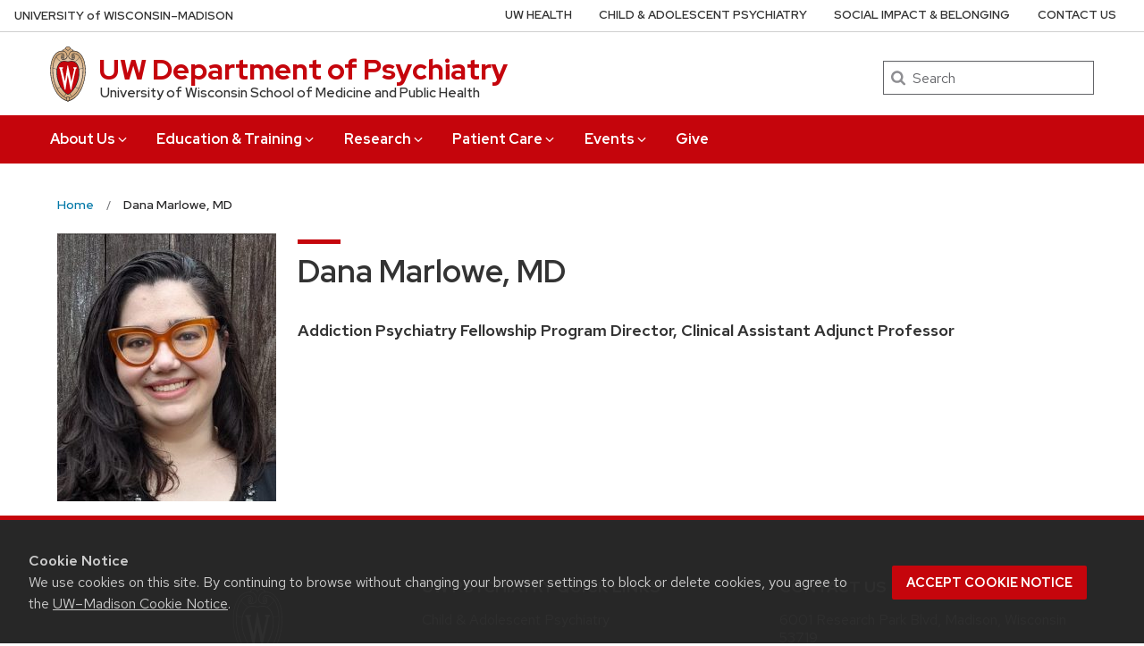

--- FILE ---
content_type: text/css
request_url: https://www.psychiatry.wisc.edu/wp-content/uploads/custom-css-js/10861.css?v=5362
body_size: 179
content:
/******* Do not edit this file *******
Simple Custom CSS and JS - by Silkypress.com
Saved: Oct 24 2025 | 18:04:27 */
.nolls-table {
	border: 0.1px solid lightgrey;
}
.nolls-table > tbody > tr > td {
	border: 0.1px solid lightgrey;
}